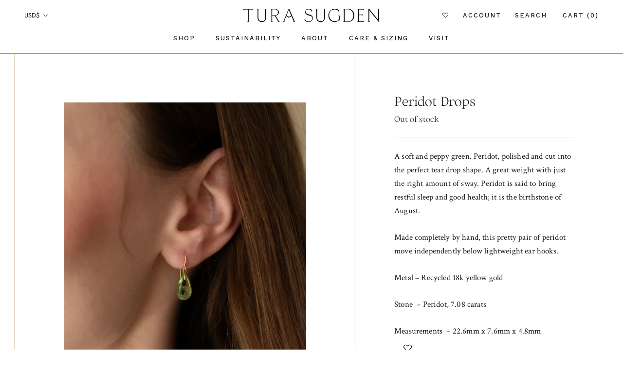

--- FILE ---
content_type: text/css
request_url: https://turasugden.com/cdn/shop/t/11/assets/theme-custom.css?v=86419230105298160531718388805
body_size: 8761
content:
/** Shopify CDN: Minification failed

Line 9:10 Expected ";"
Line 2011:138 Unexpected "{"

**/
@import url("https://use.typekit.net/njf8iga.css");
@import url('https://fonts.googleapis.com/css2?family=Crimson+Text:ital,wght@0,400;0,600;0,700;1,400;1,600;1,700&display=swap')
@font-face {
    font-family: 'Ortica';
  	src: url("ortica-light.woff") format("woff"),
  	url("ortica-light.woff2") format("woff2");
}

/*///////// COLORS /////////*/
:root {
    --peach: #edccb2;
    --gold: #a3782b;
    --cream: #fbf5f1;
    --green: #595717;
    --sage: #A6A37B;
}

/*///////// FONTS + TYPOGRAPHY /////////*/

h1, .Rte h1 {
    font-family:'Ortica', serif;
    font-size:36px;
    line-height: 52px;
    margin-bottom:30px;
}
      
.Heading {
	font-family:'Ortica', serif;
}

h2, .Rte h2 {
    font-family:'Ortica', serif;
    font-size:26px;
    line-height: 40px;
    margin-bottom:20px;
}

h3, .Rte h3 {
    font-family:'Crimson Text', serif;
    font-size:28px;
    line-height: 44px;
    font-style:italic;
}

h4, .Rte h4 {
    font-family: commuters-sans, sans-serif!important;
    font-weight: 600;
    font-style: normal;
    font-size:clamp(11px, 1vw, 13px);
    line-height: 14px;
    letter-spacing:2px;
    text-transform: uppercase;
    margin-bottom:20px;
}

h5, .Rte h5 {
    font-family:'Work Sans', serif;
    font-size:11px;
    line-height: 14px;
    letter-spacing:2px;
  	text-transform:uppercase;
  	font-weight:500;
}

h6, .Rte h6 {
    font-family:'Crimson Text', serif;
    font-style:italic;
    font-size:14px;
    line-height:22px;
}
      
.Rte blockquote {
    margin:50px auto;
    padding-top:50px;
    padding-bottom:50px;
    border-top:1px solid var(--gold);
    border-bottom:1px solid var(--gold);
    border-left:0px;
    text-align:center;
    padding-left:0px;
}

.Rte blockquote p {
    font-family:'Crimson Text', serif;
    font-size:28px;
    font-weight:200;
    line-height: 44px;
    font-style:italic;
    letter-spacing: .28px;
    text-align:center;
}

p, .Rte p {
   font-family:'Crimson Text', serif;
    font-size:17px;
    line-height: 28px;
    letter-spacing:0.17px;
}

/* a {
    color:black;
    border-bottom:1px solid var(--gold);
    padding-bottom:2px;
} */

a:hover {
    color:black;
    text-decoration:none;
}
           
.Button--primary {
    background-color:var(--peach);
    font-family: commuters-sans, sans-serif;
    font-weight: 600;
    font-style: normal;
    font-size:clamp(11px, 1vw, 13px);
    line-height: 14px;
    letter-spacing:2px;
    text-transform: uppercase;
    padding:18px 40px;
}

.bg-image {
  background-size:cover;
  background-position:center;
  background-repeat:no-repeat;
}

.Text--dark, .Text--dark .Heading {
  color:var(--gold);
}

.Text--light, .Text--light .Heading {
  color:#fff;
}

.Text--dark .Button {
  background-color:var(--gold);
  color:#fff;
}

.Text--dark .Button:hover {
  background-color:white!important;
  color:var(--gold)!important;
}

.Text--light .Button {
  background-color:var(--cream);
  color:var(--gold);
}

.ProductItem__Wrapper .ProductItem__Image {
  object-fit:cover;
}




/*///////// NOV 2022 HEADER LAYOUTS /////////*/

.custom-slideshow .slide-wrapper {
  height:800px;
}

/* LAYOUT 1 */
.custom-slideshow .layout1 .Slide__Image1 {
  width:85%;
  height:400px;
}

.custom-slideshow .layout1 .Slide__Image2 {
  width:180px;
  height:210px;
  position:absolute;
  right:0;
  top:340px;
}

.custom-slideshow .layout1 .Text--dark .SectionHeader__Heading {
  color:var(--gold);
}

.custom-slideshow .layout1 .Text--dark .Button {
  background-color:var(--gold);
  color:#fff;
}

.custom-slideshow .layout1 .SectionHeader__Heading {
  color:var(--gold);
  text-align:left;
  font-size: 36px;
  line-height: 48px;
}

.custom-slideshow .layout1 .ButtonGroup {
  justify-content: flex-start;
}

.custom-slideshow .layout1 .Slideshow__Content {
  position:relative;
  top:0;
  left:0;
  transform:none;
  height:400px;
  display:flex;
  align-items:center;
  width:calc(100% - 220px);
  padding-left:40px;
}
/* End Layout 1 */

/* Layout 2 */
.custom-slideshow .layout2 .Slide__Image1 {
  width:100%;
  height:300px;
}

.custom-slideshow .layout2 .Slide__Image2 {
  width:210px;
  height:210px;
  position:absolute;
  bottom:0px;
  left:50%;
  transform:translateX(-50%);
}

.custom-slideshow .layout2 .Slideshow__Content {
  margin-top:60px;
  position:relative;
  left:0;
  transform:none;
  top:0;
}
/* End Layout 2 */

/* Layout 3 */
.custom-slideshow .layout3 .Slide__Image1 {
  width:70%;
  height:400px;
  float:right;
}

.custom-slideshow .layout3 .Slide__Image2 {
  width:50vw;
  height:200px;
  position:absolute;
  top:270px;
  left:0;
}

.custom-slideshow .layout3 .Slideshow__Content {
  position:relative;
  top:0;
  left:0;
  transform:none;
  height:400px;
  display:flex;
  align-items:center;
  justify-content:center;
  width:100%;
  padding-top: 50px;
}

.custom-slideshow .layout3 .SectionHeader__Heading {
  font-size: 36px;
  line-height: 48px;
}
/* End Layout 3 */


.custom-slideshow .is-selected .SectionHeader, .custom-slideshow .is-selected .SectionHeader__ButtonWrapper {
  opacity:1!important;
  visibility:visible!important;
  transform: matrix(1, 0, 0, 1, 0, 0)!important;
}

@media screen and (min-width: 641px) {

  .custom-slideshow .slide-wrapper {
    height:700px;
  }

  .custom-slideshow .layout1 .Slide__Image1, .custom-slideshow .layout1 .Slideshow__Content {
    height:350px;
  }

  .custom-slideshow .layout1 .Slide__Image2 {
    top:300px;
  }

  .custom-slideshow .layout1 .Slideshow__Content {
    padding-left:80px;
  }

  .custom-slideshow .layout2 .Slide__Image1 {
    height:100%;
    width:50%;
  }

  .custom-slideshow .layout2 .Slide__Image2 {
    right:0;
    left:auto;
    top:50%;
    transform: translate(0,-50%);
    width:210px;
    height:250px;
  }

  .custom-slideshow .layout2 .Slide__Image2::after {
    content:'';
    background-image:url('/cdn/shop/t/11/assets/ts-seal.png?v=1669656026');
    background-size:cover;
    background-position:center;
    background-repeat:no-repeat;
    height:64px;
    width:60px;
    position:absolute;
    bottom:-32px;
    right:-30px;
  }

  .custom-slideshow .layout2 .Slideshow__Content {
    position:absolute;
    top:50%;
    left:50%;
    transform: translate(-50%,-50%);
    margin-top:0px;
    max-width:350px;
  }

  .custom-slideshow .layout3 .Slide__Image1 {
    width:60%;
  }

  .custom-slideshow .layout3 .Slide__Image2 {
    width: 250px;
    height: 250px;
    top: 75px;
    left: auto;
    right: 55%;
  }

  .custom-slideshow .layout3 .Slideshow__Content {
    height:300px;
    padding-top:0px;
  }
  
}

@media screen and (min-width: 1008px) {

  .custom-slideshow .layout1 .Slide__Image1 {
    height:100%;
  }

  .custom-slideshow .layout1 .Slide__Image2 {
    width:300px;
    height:340px;
    top:50%;
    right:7%;
    transform:translateY(-50%)
  }

  .custom-slideshow .layout1 .Slideshow__Content {
    position:absolute;
    height:100%;
    align-items: start;
    padding-top:100px;
    padding-bottom:100px;
    max-width:400px;
    padding-right:0px;
  }

  .custom-slideshow .layout1 .SectionHeader__Heading {
    color:#fff!important;
    font-size: 44px;
    line-height: 60px;
  }

  .custom-slideshow .layout1 .Button {
    background-color:transparent!important;
    color:#fff;
    border:1px solid #fff;
  }

  .custom-slideshow .layout1 .Button:hover {
    background-color:#fff!important;
    color:var(--gold);
  }

  .custom-slideshow .layout1 .SectionHeader {
    height:100%;
  }

  .custom-slideshow .layout1 .SectionHeader__ButtonWrapper {
    position:absolute;
    bottom: 30px;
    transform:none!important;
    margin-top:0px;
  }

  .custom-slideshow .layout2 .Slide__Image2 {
    right: 13vw;
    width: 22vw;
    height: 30vw;
    max-height: 400px;
  }

  .custom-slideshow .layout2 .Slideshow__Content {
    padding:0px;
  }

   .custom-slideshow .layout3 .Slide__Image1 {
    width:50%;
    height:100%;
  }

  .custom-slideshow .layout3 .Slide__Image2 {
    width: 25vw;
    height: 30vw;
    top: 50%;
    left:50%;
    transform:translate(-50%,-50%);
    right:auto;
    max-height: 350px;
    max-width: 300px;
  }

  .custom-slideshow .layout3 .Slideshow__Content {
    position:absolute;
    height:100%;
    align-items: center;
    padding-top:100px;
    padding-bottom:100px;
    max-width:35%;
    padding-left:7vw;
    text-align:left;
  }

  .custom-slideshow .layout3 .ButtonGroup {
    justify-content:start;
  }
  
}

@media screen and (min-width: 1300px) {

  .custom-slideshow, .custom-slideshow .slide-wrapper {
    height:800px!important;
    max-height:800px!important;
  }
  
}


    
      
      
/*///////// Announcement Bar /////////*/
      
.AnnouncementBar p {
	font-family: commuters-sans, sans-serif!important;
    font-weight: 600;
    font-style: normal;
    font-size:clamp(11px, 1vw, 13px);
    line-height: 14px;
    letter-spacing:2px;
    text-transform: uppercase;
}
      
      
      
      
/*///////// Wishlist /////////*/
      
.wishlisttitlecontainer {
	padding-top:60px;
}
      
.wishlisttitlecontainer h1 {
	font-family:'Ortica', serif;
    font-size:36px;
    line-height: 52px;
    margin-bottom:30px;
  	color:#000;
  	text-align:center;
}
      
.alert.alert-info.sw-login-notification {
	color:#000!important;
  	border-radius:0px;
}
      
.wishlistpage .btn {
	border-radius:0px!important;
  	font-family:'Work Sans', serif;
    font-size:11px!important;
    line-height: 14px;
    letter-spacing:2px;
  	text-transform:uppercase;
  	font-weight:500;
  	margin-left:10px;
}
      
.wishlisttitlecontainer .sharebutton, .wishlistpage .addbutton {
	color:#9C5726!important;
}
      
.wishlisttitlecontainer .clearall, .wishlistpage .removebutton {
	background-color:transparent!important;
  	border:1px solid var(--gold)!important;
    color:var(--gold)!important;
}
      
.wishlistpage .products {
	padding-left:40px;
  	padding-right:40px;
}
      
.wishlistpage .product h3 {
	font-style:normal!important;
  	font-size:16px!important;
  	height:auto;
  	line-height:24px;
}
      
.wishlistpage .product .variant_title {
	font-style:italic!important;
  	font-size:14px!important;
}
      
.wishlistpage .product .price {
	font-family:'Work Sans', serif;
    font-size:13px;
    line-height: 14px;
    letter-spacing:2px;
  	text-transform:uppercase;
  	font-weight:500;
}
           
.wishlistpage .product .image {
	border:2px solid var(--cream);
}
      
#shopify-section-sustain-featured-products .unbookmarked, #shopify-section-sustain-featured-products .bookmarked {
	color:var(--cream)!important;
}
      
.tooltipster-content {
	font-style:italic!important;
}
  
      
@media screen and (min-width: 1008px) {

  .wishlisttitlecontainer h1 {
  	text-align:left;
  }
}
      
      
      

    
      
/*///////// Affirm Payments /////////*/     
      
.affirm-as-low-as {
	font-style:italic;
  	font-size:14px;
  	margin-top:10px;
}
      
.affirm-as-low-as a {
	border-bottom:1px solid var(--peach);
}
      

      
/*///////// Ready to Ship /////////*/
      
.CollectionInner__Products .ProductList, #shopify-section-featured-collections .ProductList, .ProductRecommendations .ProductList {
padding-top:10px;
}

      
.ready {
	height: 50px;
    width: 50px;
    position: absolute;
    top: 10px;
    z-index: 4;
    right: -5px;
    transform: rotate(25deg);
    background-image: url(ready-to-ship.png);
    background-position: center;
    background-repeat: no-repeat;
    background-size: cover;
}
      
@media screen and (min-width: 1008px) {
  
  .ready {
  	height:70px;
    width:70px;
    right:-10px;
    -webkit-transition:0.5s ease-in-out;
  }
  
  .ready:hover {
  	transform: rotate(0deg);
    -webkit-transition:0.5s ease-in-out;
  }
  
  #shopify-section-featured-collections .ProductList, .ProductRecommendations .ProductList {
  	padding-top:0px;
  }
  
  #shopify-section-featured-collections .ProductList .flickity-viewport, .ProductRecommendations .ProductList .flickity-viewport {
  	/*padding-top:10px;
   	height:351px!important;*/
  }
  
  .ShopTheLook__ProductItem .ready {
  	top:0px;
    right:0px;
  }
  
}
      
@media screen and (min-width: 1140px) {
  
	.ProductList .flickity-viewport .ready {
    	height:60px;
      	width:60px;
    }
  
}

      
      
      
      
      
/*///////// Klaviyo Form /////////*/
      
.klaviyo-form .ql-editor p:first-child {
	font-family: commuters-sans, sans-serif!important;
}
      
.klaviyo-form .ql-editor p:first-child span {
 	font-weight: 600;
    font-style: normal;
    font-size:11px!important;
    line-height: 14px;
    letter-spacing:2px!important;
    text-transform: uppercase;
}
      
.klaviyo-form .kwOHij, .klaviyo-form .SIMMW {
	font-family: commuters-sans, sans-serif!important;
  	font-weight: 600;
    font-style: normal;
    font-size:12px!important;
    line-height: 14px;
    letter-spacing:2px!important;
    text-transform: uppercase;
 	padding:20px!important;
}
      
.klaviyo-form .DismissButton__closeButtonImage-spg526-0 img {
	opacity:0;
}
      
.klaviyo-form .DismissButton__closeButtonImage-spg526-0::before {
	content:'';
	background-image: url('close-newsletter.png');
	background-position: center;
    background-repeat: no-repeat;
    background-size: cover;
  	width: 18px;
    height: 18px;
    position: absolute;
    right: 0;
  	
}
  
      
      
      
      
      
      
      
/*///////// Mobile Menu /////////*/
      
.SidebarMenu .Drawer__Footer::before {
	content:'';
	background-image: url('mobile-header-bottom-cream-bg.png');
	background-position: center;
    background-repeat: no-repeat;
    background-size: cover;
  	width: calc(100vw - 65px);
  	height:90px;
  	position:absolute;
  	bottom: 41px;
    z-index: 4;
    transform: rotate(180deg);
}
      
.SidebarMenu .Drawer__Footer .Icon-Wrapper--clickable {
	color: var(--gold);
}
      
.SidebarMenu__Nav--primary .Heading {
	color:var(--gold);
    font-size:26px;
    line-height:40px;  
}
      
.supports-hover .SidebarMenu .Link:hover {
	color:var(--gold);
    opacity:.6;
}
      
.SidebarMenu .Collapsible {
	border-color:var(--gold);
}
      
.SidebarMenu .Collapsible__Inner .Collapsible__Button {
	padding: 8px 0;
    font-family: 'Crimson Text', serif;
    font-style: italic;
    font-size: 20px;
    letter-spacing: .2px;
}
      
.SidebarMenu__Nav--secondary .Link {
  	font-family: commuters-sans, sans-serif!important;
    font-weight: 600;
    font-style: normal;
    font-size:clamp(11px, 1vw, 12px);
    line-height: 14px;
    letter-spacing:2px;
    text-transform: uppercase;
  	margin-top:40px;
}
      
.SidebarMenu .Icon--close, .Drawer__Header .Icon--close {
	color:var(--gold);
}
      
.SidebarMenu .Collapsible__Inner .Linklist__Item .Link {
	font-family: commuters-sans, sans-serif!important;
    font-weight: 600;
    font-style: normal;
    font-size:11px;
    line-height: 14px;
    letter-spacing:2px;
    text-transform: uppercase;
  	color:var(--gold);
    margin-bottom: 30px;
}
      
      
@media screen and (min-width: 641px) {
  
.SidebarMenu .Drawer__Footer::before {
	content:'';
	background-image: url('mobile-header-bottom-cream-bg.png');
	background-position: center;
    background-repeat: no-repeat;
    background-size: cover;
  	width: 100%;
  	height:90px;
  	position:absolute;
  	bottom: 41px;
    z-index: 4;
    transform: rotate(180deg);
}
  
}
      
@media screen and (min-width: 1140px) {
  
.Header__MainNav .HorizontalList__Item .Heading, .Header__SecondaryNav .HorizontalList__Item .Heading {
	font-family:'Work Sans', serif;
    font-size:clamp(11px, 1vw, 13px);
    line-height: 12px;
    letter-spacing:2px;
  	text-transform:uppercase;
  	font-weight:500;
}
  
.HorizontalList__Item .MegaMenu, .HorizontalList__Item .DropdownMenu {
	background-color:var(--cream);
    border:none;
}
  
.MegaMenu__Title {
	font-family: commuters-sans, sans-serif!important;
    font-weight: 600!important;
    font-style: normal;
    font-size:clamp(11px, 1vw, 13px);
    line-height: 14px;
    letter-spacing:2px;
    text-transform: uppercase;
  	color:var(--gold)!important;
}
  
.MegaMenu .Link--secondary, .DropdownMenu .Link--secondary {
	font-style:italic!important;
}
  
.Header__LinkSpacer::after {
	border-bottom:2px solid var(--gold);
}
  
.DropdownMenu::before {
	background: var(--gold);
}
  
}
      
      
      
      
      
/*///////// Mobile Search Bar /////////*/
      
.Search__Input {
	font-family:'Crimson Text', serif;
    font-style:italic;
    font-size:18px;
    line-height:22px;
}
      
.Search__Results .Segment__Title, .Search__Results .Segment__Title .Text--subdued, .Search__Results .Segment__Title .Link--secondary {
	font-family: commuters-sans, sans-serif!important;
    font-weight: 600;
    font-style: normal;
    font-size:clamp(11px, 1vw, 13px);
    line-height: 14px;
    letter-spacing:2px;
    text-transform: uppercase;
}
      
.Search__Results .ProductItem__Price {
	font-family:'Work Sans', serif;
    font-size:13px;
    line-height: 14px;
    letter-spacing:2px;
  	text-transform:uppercase;
  	font-weight:500;
}
      
      
      
/*///////// Mobile Cart /////////*/
      
.Header__CartDot {
	background-color:var(--gold);
}
      
#sidebar-cart .Drawer__Header , #sidebar-cart .Cart {
	background-color:var(--cream);
    color:var(--gold);
}
      
#sidebar-cart .Drawer__Title {
	color:var(--gold);
    font-family: commuters-sans, sans-serif!important;
    font-weight: 600;
    font-style: normal;
    font-size:12px;
    line-height: 14px;
    letter-spacing:2px;
    text-transform: uppercase;
}
      
#sidebar-cart .CartItem__Title {
	font-family: 'Crimson Text', serif;
  	font-size:18px;
  	line-height:26px;
}
      
#sidebar-cart .CartItem__Variant {
	font-size:14px;
  	line-height:20px;
  	font-style:italic;
}
      
#sidebar-cart .CartItem__Price {
	font-family:'Work Sans', serif;
    font-size:13px;
    line-height: 14px;
    letter-spacing:2px;
  	text-transform:uppercase;
  	font-weight:500;
}
      
#sidebar-cart .CartItem__QuantitySelector input {
	font-family:'Work Sans', serif;	
}
      
#sidebar-cart .CartItem__Remove {
	font-family:'Work Sans', serif;
 	font-size:11px;
    line-height: 14px;
    letter-spacing:2px;
  	text-transform:uppercase;
	font-weight:500;
}
      
.Drawer__Header {
	box-shadow:0 -1px rgba(163,120,43, 0.3) inset;
}
      
.Drawer__Footer {
	box-shadow:0 1px rgba(163,120,43, 0.3) inset;
}
      
#sidebar-cart .Cart__NoteButton {
	font-family:'Work Sans', serif;
 	font-size:11px;
    line-height: 14px;
    letter-spacing:2px;
  	text-transform:uppercase;
	font-weight:500;
  	color:#000;
}

#sidebar-cart .Cart__Taxes {
	font-style:italic;
}
      
 

      
   
      
      
/*///////// FOOTER /////////*/
      
#section-footer {
	padding-top:60px;
}
      
#section-footer .Container {
	position:relative;
}
      
#section-footer .Container::after {
	content:'';
  	background-image:url('ts-footer-final.png');
  	background-position: center;
    background-repeat: no-repeat;
    background-size: cover;
  	width:175px;
  	height:240px;
  	position:absolute;
  	top:0;
  	left:50%;
  	transform:translateX(-50%);
}
      
.Footer__Inner {
	padding-top:350px;
}
      
.Footer__Title {
	font-family: commuters-sans, sans-serif!important;
    font-weight: 600;
    font-style: normal;
    font-size:12px;
    line-height: 14px;
    letter-spacing:2px;
    text-transform: uppercase;
  	margin-bottom:30px;
}
      
.Footer__Block .Linklist__Item {
	font-family:'Work Sans', serif;
 	font-size:11px;
    line-height: 14px;
    letter-spacing:2px;
  	text-transform:uppercase;
	font-weight:500;
}
      
.Footer__Block {
	float:left;
  	width:100%;
}
      
.Footer__Block--links {
	width:50%;
}
      
.Footer__Block--links:nth-child(2) {
	margin-top:0px;
}
      
.Footer__Block--code {
	margin-top:60px;
  	border-top:1px solid rgba(163,120,43, 0.3); 
  	padding-top:60px;
  	margin-bottom:60px;
}
      
.Footer__Block--code .Footer__Title {
	margin-bottom:20px
}
      
.Footer__Block--code .Footer__Content {
	font-style:italic;
}
      
.Footer__Block--code input[type="email"] {
	border-bottom:1px solid #000!important;
  	border-top:0px!important;
  	border-left:0px!important;
  	border-right:0px!important;
  	border-radius:0px!important;
  	font-family:'Work Sans', sans-serif!important;
  	font-style:italic!important;
  	font-size:14px!important;
} 
      
.Footer__Block--text {
	width:100%;
  	text-align:center;
}
      
.Footer__Block--text p {
	font-family:'Work Sans', serif;
 	font-size:11px;
    line-height: 18px;
    letter-spacing:2px;
  	text-transform:uppercase;
	font-weight:500;
}
     
.Footer__Aside {
	display:inline-block;
  	width:100%;
}
      
.Footer__Copyright {
	display:none;
}
      
      
@media screen and (min-width: 641px) {

.Footer__Block--code, .Footer__Block--text {
	flex:1 1 100%;
}
  
}
  
      
@media screen and (min-width: 1008px) {
  
#section-footer {
	padding-top:100px;
}
      
#section-footer .Container::after {
	left:60px;
  	transform:none;
}
  
.Footer__Inner {
	padding-top:0px;
}
  
.Footer__Block--links {
	flex:1 1 20%;
  	width:25%;
}
  
.Footer__Block--links:nth-child(1) {
	margin-left:300px;
}
  
.Footer__Block--code {
 	padding:60px 80px;
  	margin-bottom:0px;
}
  
.Footer__Block--text {
	text-align:left;
  	padding-left:80px;
}
  
  
}
      
@media screen and (min-width: 1140px) {

.Footer__Block--links:nth-child(1) {
	margin-left:220px;
}
  
.Footer__Block--links {
	flex:1 1 15%;
  	width:15%;
}
  
.Footer__Block--code {
	flex:1 1 30%;
  	border-top:0px;
  	margin-top:0px;
  	padding:0px 40px;
  	margin-bottom:30px;
}
  
.Footer__Block--code .jfeyhW, .Footer__Block--code .cJXOSb {
	padding-top:0px!important;
}
  
.Footer__Block--code .ql-editor p:first-child span {
	font-size:12px!important;
}  

  
.Footer__Block--text {
	padding-left:40px;
}
  
.Footer__Block--text {
	padding-left: 73%;
}
  
.Footer__Inner + .Footer__Aside {
	margin-top:0px;
}
  

}
      
      
      
      
/*///////// HOME HEADER SLIDESHOW /////////*/

.Slideshow--fullscreen {
	height:600px!important;
}
      
.Slideshow__Content h2 {
	font-size: 26px;
    line-height: 40px;
}
      
.Slideshow__Content .Button {
	font-family: commuters-sans, sans-serif;
    font-weight: 600;
    font-style: normal;
    font-size:clamp(11px, 1vw, 13px);
    line-height: 14px;
    letter-spacing:2px;
    text-transform: uppercase;
    border:0px;
    padding:18px 40px;
}
      
.Slideshow__Content .Button:hover {
	background-color:var(--gold);
    color:var(--cream);
}
      
      
      
/*// Slide 0 //*/
      
#Slideslide-0 {
background-color:var(--peach);
}
      
#Slideslide-0::after {
  	content:'';
	background-image: url('mobile-header-bottom.png');
	background-position: center;
    background-repeat: no-repeat;
    background-size: cover;
  	width:100vw;
  	height: 20vw;
  	position:absolute;
  	bottom: -3vw;
    z-index: 4;
    transform: rotate(180deg);
}
      
#Slideslide-0 .Slideshow__ImageContainer:first-child {
	height: 270px;
    width: 55vw;
}
      
#Slideslide-0 .hidden-phone {
	display: block!important;
    width: 150px;
    height: 200px;
    position: absolute;
    left: 45vw;
    top: 35px;
}
      
#Slideslide-0 .hidden-phone::after {
	content:'';
	background-image: url('ts-monogram-gold.png');
	background-position: center;
    background-repeat: no-repeat;
    background-size: cover;
  	width: 45px;
    height: 64px;
    position: absolute;
    bottom: -35px;
    z-index: 4;
    right: -35px;
}
      
#Slideslide-0 .Slideshow__Content {
	text-align:center;
  	top:400px;
  	color:var(--gold);
}
      
#Slideslide-0 .Slideshow__Content h2, #Slideslide-0 .Slideshow__Content h3 {
	color:var(--gold);  
}
      
#Slideslide-0 .Slideshow__Content h3 {
	font-family: commuters-sans, sans-serif;
    font-weight: 600;
    font-style: normal;
    font-size:clamp(11px, 1vw, 13px);
    line-height: 14px;
    letter-spacing:2px;
    text-transform: uppercase;
}
      
#Slideslide-0 .Slideshow__Content .ButtonGroup {
	justify-content:center;
}
      
#Slideslide-0 .Slideshow__Content .Button {
	color:#fff;
}
      
#Slideslide-0 .Slideshow__Content .Button::before {
	background-color:var(--gold);
}
      
#Slideslide-0 .Slideshow__Content .Button:hover {
	background-color:var(--cream);
    color:var(--gold);
}
      
      
/*// Slide 1 //*/
      
#Slideslide-1 {
	background-color:var(--green);
}
      
#Slideslide-1 .Slideshow__ImageContainer:first-child {
	height: 200px;
    width: 60vw;
    margin-left: auto;
    margin-right: auto;
}
      
#Slideslide-1 .Slideshow__Content {
	top:400px;
}
      
#Slideslide-1 .Slideshow__Content::before {
	content:'';
	background-image: url('ts-star-cream.png');
	background-position: center;
    background-repeat: no-repeat;
    background-size: cover;
  	width: 25px;
    height: 25px;
    position: absolute;
  	top: -60px;
    left: 50%;
    transform: translateX(-50%);
    z-index: 4;
}


@media screen and (min-width: 641px) {
  
.Slideshow {
	max-height:700px;
  	height:700px;
}

#Slideslide-0::after {
  	background-image: url('mobile-header-bottom.png');
  	height: 20vw;
  	position:absolute;
  	bottom: -7vw;
    z-index: 4;
    transform: rotate(180deg);
}
  
#Slideslide-0 .Slideshow__ImageContainer:first-child {
	height: 360px;
  	width:65vw;
}
      
#Slideslide-0 .hidden-phone {
    width: 180px;
    height: 250px;
    left: 55vw;
    top: 55px;
}
  
#Slideslide-0 .hidden-tablet-and-up, #Slideslide-1 .hidden-tablet-and-up {
	display:block!important;
}
  
#Slideslide-0 .Slideshow__Content {
	top:500px;
}
  
#Slideslide-1 .hidden-phone {
	display:none;
}

}
      
@media screen and (min-width: 1008px) {
	
#Slideslide-0::after {
  	background-image:url(rays-gold-md.png);
  	width:700px;
  	height:100px;
  	bottom: auto;
  	top:300px;
  	right:-320px;
  	left:auto;
    transform: rotate(90deg);
}
  
#Slideslide-0 .Slideshow__ImageContainer:first-child {
	height: 520px;
    width: 35vw;
    margin-top: 90px;
}
  
#Slideslide-0 .hidden-phone {
    width: 27vw;
    height: 350px;
    left: 28vw;
    top: 0px;
}
  
#Slideslide-0 .hidden-phone::after {
  	width: 70px;
    height: 99px;
    bottom: -85px;
    right: 7vw;
}
  
#Slideslide-0 .Slideshow__Content {
	text-align: left;
    top: 50%;
    transform: translateY(-50%);
    max-width: 350px;
    right: 80px;
    left: auto;
}
  
#Slideslide-0 .Slideshow__Content .ButtonGroup {
	justify-content:left;
}
  
.Carousel--insideDots .flickity-page-dots {
	left:24px;
  	right:auto;
}
  
#Slideslide-1 .Slideshow__ImageContainer:first-child {
	height: 525px;
    width: 29vw;
    position:absolute;
  	right:0;
  	top:50%;
  	transform:translateY(-50%);
}
  
#Slideslide-1 .hidden-phone {
	display:block;
  	height: 525px;
    width: 29vw;
    position:absolute;
  	left:0;
  	top:50%;
  	transform:translateY(-50%);
}
  
#Slideslide-1 .Slideshow__Content {
	top: 50%;
    max-width: 300px;
    padding: 0;
}
 
.Slideshow__Content .SectionHeader {
	max-width:350px;
}
  
}
      
@media screen and (min-width: 1140px) {
  
.Slideshow {
	height:700px;
}

#Slideslide-0 .Slideshow__Content {
	right:10%;
}
  
.Slideshow__Content h2 {
	font-size:32px;
  	line-height:48px;
}
  
#Slideslide-0 .Slideshow__Content {
	max-width:400px;
}
  
#Slideslide-0 .hidden-phone::after {
	bottom:-85px;
}
  
.Slideshow__Content .SectionHeader {
	max-width:450px;
}

}
      
      
      
/*///////// SHOP OUR FAVORITES /////////*/
      
#shopify-section-featured-collections {
	padding:60px 0px;
}
      
#shopify-section-featured-collections .SectionHeader__SubHeading {
	font-family:'Work Sans', serif;
    font-size:11px;
    line-height: 14px;
    letter-spacing:2px;
  	text-transform:uppercase;
  	font-weight:500;
}
      
#shopify-section-featured-collections .TabList__Item {
	font-family: commuters-sans, sans-serif!important;
    font-weight: 600;
    font-style: normal;
    font-size:14px;
    line-height: 17px;
    letter-spacing:2px;
    text-transform: uppercase;
}
      
#shopify-section-featured-collections .TabList__Item::after {
	bottom: -1px;
  	background:var(--gold);
}
      
#shopify-section-featured-collections .ProductItem__ImageWrapper {
	border:2px solid var(--cream);
}
      
#shopify-section-featured-collections .ProductItem__Title {
	font-family: 'Crimson Text', serif;
  	font-size:18px;
  	line-height:26px;
  	text-align:center;
}
      
#shopify-section-featured-collections .ProductItem__PriceList {
	font-family:'Work Sans', serif;
    font-size:13px;
    line-height: 14px;
    letter-spacing:2px;
  	text-transform:uppercase;
  	font-weight:500;
  	text-align:center;
  	margin-top:20px;
}
      
.RoundButton, .flickity-prev-next-button {
	background:transparent;
  	border:1px solid var(--peach);
    box-shadow:none;
    color:var(--peach);
}
      
      
      
      
      
      
/*///////// SUSTAINABLE FEATURES /////////*/
      
#shopify-section-timeline .Timeline {
	background-color:var(--green);
  	box-shadow:none;
}
      
.Timeline__ListItem {
	text-shadow:none;
  	height:850px;
}
      
.Timeline__Item {
	background-color:var(--green);
    width: 85%;
  	border-left:1px solid var(--cream);
    border-right:1px solid var(--cream);
    left: 50%;
    transform: translateX(-50%);
    display:block;
}
      
.Timeline__ImageWrapper {
    padding:40px;
    background:none!important;
  	position:relative;
  	display:block;
  	height:auto;
}
      
.Timeline__Image {
  	margin-top: 10px;
    height: 200px;
  	transform:none!important;
}
      
.Timeline__Inner {
  	bottom:0;
  	border-top:1px solid var(--cream);
    padding-top: 40px;
    position:relative;
  	display:block;
  	height:auto;
}
 
/*      
.Timeline__Inner::before {
	content:'';
	background-image: url('cream-diamond.png');
	background-position: center;
    background-repeat: no-repeat;
    background-size: cover;
  	width: 13px;
    height: 19px;
    position: absolute;
 	left: 0;
    z-index: 4;
}
*/
      
.Timeline__Header::before {
	content:'';
	background-image: url('ts-seal.png');
	background-position: center;
    background-repeat: no-repeat;
    background-size: cover;
  	width: 40px;
    height: 42px;
    position: absolute;
 	left: 48%;
    transform: translateX(-45%);
    z-index: 4;
}
      
.Timeline__Header {
	margin-top:10px;
}
      
.Timeline__Header .SectionHeader__Heading {
	padding-top:80px;
  	margin-bottom:10px;
}
      
.Timeline__Nav {
	background:var(--green);
    border-top:1px solid var(--cream);
    color:var(--cream);
}
      
.Timeline__Nav .is-selected {
	color:var(--cream);
}
      
.Timeline__NavLabel {
	font-family: commuters-sans, sans-serif!important;
    font-weight: 600;
    font-style: normal;
    font-size:clamp(11px, 1vw, 13px);
    line-height: 14px;
    letter-spacing:2px;
    text-transform: uppercase;
}
      
.Timeline__NavItem::after {
	background:var(--gold);
    bottom:auto;
    margin-top: 4px;
    height:1.5px;
}
      
.supports-hover .Link--primary:hover {
	color: currentColor;
    opacity: .6;
}
      


@media screen and (min-width: 641px) {
  
#shopify-section-timeline {
	border-top:0px;
  	border-bottom:0px;
}
  
#section-timeline {
	padding-top:0px;
  	padding-bottom:0px;
}
  
#shopify-section-timeline .Container {
	padding:0px;
}
  
.Timeline__Item {
	display:block;
}
  
.Timeline__ImageWrapper, .Timeline__Inner {
	width:100%;
}
  
.Timeline__Image {
	height:38vw;
}
  
.Timeline__Inner {
  	padding-bottom:80px;
}
  
.Timeline__Header .Heading, .Timeline__Header .SectionHeader__Description {
	color: var(--cream);
    text-align:center;
}
  
.Timeline__Nav {
	margin-top:0px;
}
  
.Timeline__NavItem {
	padding:40px 20px;
}
  
}
      
@media screen and (min-width: 1008px) {
  
.Timeline {
	position:relative;
}
  
.Timeline__ListItem {
	height:745px;
  	max-width:none;
}
  
.Timeline__Item {
	transition:opacity 0s ease-in-out;
  	left:0;
  	transform:none;
  	border-right:0px;
  	width:92%;
}

.Timeline__ImageWrapper {
  	left:0;
  	float:left;
  	top:41%;
	transform:translateY(-50%);
    padding:0px;
  	width:43vw;
  	height:615px;
  	border-top:1px solid var(--cream);
    border-bottom:1px solid var(--cream);
    margin-top:65px;
    margin-bottom:65px;
    border-right:0px;
    border-left:0px;
}
  
.Timeline__Image {
	height: 80%;
    width: 85%;
    top: 50%;
    transform: translateY(-50%)!important;
    position: absolute;
    margin-top: 0px;
}
  
.Timeline__Inner {
  	border-left:1px solid var(--cream);
	width:48vw;
  	top:50%;
  	transform:translateY(-50%);
  	border-top:0px;
  	left:43vw;
    height:100%;
    position:absolute;
    padding:80px;
}
  
  
.Timeline__Header {
	margin-top:100px;
}
  
.Timeline__Nav {
	position:absolute;
  	transform:rotate(-90deg);
  	width:745px;
  	top:324px;
  	right:-330px;
}
  
      
/*
.Timeline__ListItem::before {
	content:'';
	background-image: url('cream-diamond.png');
	background-position: center;
    background-repeat: no-repeat;
    background-size: cover;
  	width: 22px;
    height: 30px;
    position: absolute;
 	left: 42vw;
  	top:48px;
    z-index: 4;
}
        
.Timeline__Item::after {
	content:'';
	background-image: url('cream-diamond.png');
	background-position: center;
    background-repeat: no-repeat;
    background-size: cover;
  	width: 22px;
    height: 30px;
    position: absolute;
 	left: 42vw;
  	bottom:52px;
    z-index: 4;
}
*/


}
      
@media screen and (min-width: 1140px) {
  
.Timeline__Inner {
	width:50vw;
}

}
      
      
      
/*///////// SHOP THE LOOK /////////*/
      
.ShopTheLook .ProductItem__Info {
	text-align:center;
}
      
#shopify-section-shop-the-look .SectionHeader__Heading {
	font-family: commuters-sans, sans-serif!important;
    font-weight: 600;
    font-style: normal;
    font-size:12px;
    line-height: 17px;
    letter-spacing:2px;
    text-transform: uppercase;
}
      
.ShopTheLook .ProductItem__Price {
	font-family:'Work Sans', serif;
    font-size:13px;
    line-height: 14px;
    letter-spacing:2px;
  	text-transform:uppercase;
  	font-weight:500;
}
      
@media screen and (min-width: 1008px) {
  
#shopify-section-shop-the-look .ProductItem__Title {
	font-family:'Crimson Text', serif;
    font-size:17px;
    line-height: 28px;
    letter-spacing:0.17px;
}
  
#shopify-section-shop-the-look .flickity-page-dots .dot.is-selected {
	background:#ddd;
  	border-color:#ddd;
}
  
}
      
      
      
 
/*///////// COLLECTION LIST /////////*/
      
.CollectionList {
	background-color:var(--cream);
}
      
.CollectionList .flickity-viewport, .CollectionList .CollectionItem, .CollectionList .CollectionItem__Wrapper {
	height:650px;
}     
      
.CollectionList .CollectionItem__Wrapper {
	background-image:none!important;
}
      
.CollectionList .CollectionItem__ImageWrapper {
	width:85%;
  	margin:0 auto;
  	position:relative;
  	border-left:1px solid var(--gold);
    border-right:1px solid var(--gold);
}
      
.CollectionList .CollectionItem__Image {
	width:80%;
  	position:absolute;
  	left:50%;
  	transform:translateX(-50%);
  	top:40px;
  	height:370px;
}
      
.CollectionList .CollectionItem__Content {
	width:78%;
  	position:absolute;
  	left:50%;
  	transform:translateX(-50%);
  	top:450px;
}
      
.CollectionItem__Content .SectionHeader {
	text-align:center;
}
      
.CollectionItem__Link {
    font-family: commuters-sans, sans-serif;
    font-weight: 600;
    font-style: normal;
    font-size:clamp(11px, 1vw, 13px);
    line-height: 14px;
    letter-spacing:2px;
    text-transform: uppercase;
}
      
.CollectionList .flickity-page-dots {
	left:50%;
  	transform:translateX(-50%);
  	bottom:40px;
}
  
      
@media screen and (min-width: 641px) {
 
.CollectionList--spaced {
	margin:0px;
}
  
.CollectionList .CollectionItem {
	height:auto;
    padding:0px;
  	border-top:1px solid var(--gold);
    
}
  
.CollectionList .CollectionItem:nth-child(1), .CollectionList .CollectionItem:nth-child(2) {
	margin-top:40px;
}
  
.CollectionList .CollectionItem:nth-child(odd) {
	border-right:1px solid var(--gold);
}
  
.CollectionItem__ImageWrapper {
	width:100%!important;
}
 
.CollectionItem__ImageWrapper:nth-child(odd) {
  	border-right:0px;
  	border-left:0px;
}
  
.CollectionItem__Wrapper {
    height: 600px!important;
}
  
.CollectionList .CollectionItem:nth-child(1)::after {
	content:'';
	background-image: url('gold-diamond.png');
	background-position: center;
    background-repeat: no-repeat;
    background-size: cover;
  	width: 20px;
    height: 29px;
    position: absolute;
 	left: 50%;
  	top:626px;
    transform: translateX(-50%);
    z-index: 4;
}

  
}
      
@media screen and (min-width: 1008px) {
  
.CollectionList .CollectionItem:nth-child(1)::after {
	top:586px;
}

#section-16075096872a288c02 {
	padding-left:40px;
  	padding-right:40px;
  	background-color:var(--cream);
}
  
.CollectionList {
	border-left:1px solid var(--gold);
    border-right:1px solid var(--gold);
}
  
.CollectionList .CollectionItem:last-child {
	border-right:0px;
  	border-bottom:1px solid var(--gold);
    margin-bottom:40px;
}
  
}
      
@media screen and (min-width: 1140px) {
  
.CollectionItem__Wrapper {
	height:530px!important;
}

.CollectionList .CollectionItem:nth-child(1), .CollectionList .CollectionItem:nth-child(2) {
	margin-top:40px;
  	width:50%;
  	min-width:50%;
}
  
.CollectionList .CollectionItem:nth-child(1)::after {
	top: 517px;
}
  
.CollectionList .CollectionItem:nth-child(odd) {
	border-right:0px;
}
  
.CollectionList .CollectionItem:nth-child(1) {
	border-right:1px solid var(--gold);
}
  
.CollectionList .CollectionItem:nth-child(1) .CollectionItem__Image, .CollectionList .CollectionItem:nth-child(2) .CollectionItem__Image {
	width:87%
}
  
.CollectionList .CollectionItem:nth-child(4) {
	border-left:1px solid var(--gold);
    border-right:1px solid var(--gold);
}
  
.CollectionList .CollectionItem:nth-child(3), .CollectionList .CollectionItem:nth-child(4), .CollectionList .CollectionItem:nth-child(5), {
	border-bottom:1px solid var(--gold);
    margin-bottom:40px;
}
  
.CollectionList .CollectionItem:nth-child(3) .CollectionItem__Content, .CollectionList .CollectionItem:nth-child(4) .CollectionItem__Content, .CollectionList .CollectionItem:nth-child(5) .CollectionItem__Content {
	width: 80%;
}
  
.CollectionList .CollectionItem__Content {
	width:87%;
  	padding:0px;
}
  
.CollectionList .CollectionItem__Content .SectionHeader__Heading {
	text-align:left;
  	width:60%;
  	float:left;
  	margin-bottom:0px;
}
  
.CollectionList .CollectionItem__Content .SectionHeader__ButtonWrapper {
	width:40%;
  	float:right;
  	margin-top:0px;
  	background-color:transparent;
  	text-align: right;
}
  
.CollectionList .CollectionItem__Content .SectionHeader__ButtonWrapper a {
  	padding:0px;
  	color:var(--gold)!important;
    border:0px;
}
  
.CollectionList .CollectionItem__Content .SectionHeader__ButtonWrapper a::after {
	content:"→";
  	margin-left:5px;
}
  
.CollectionItem__Link::before {
	background-color:transparent!important;
}

}
      
      
      
      
/*///////// ALL COLLECTIONS PAGE /////////*/
      
.template-list-collections #shopify-section-list-collections-template, .template-list-collections .PageHeader {
	background-color:var(--cream);
}
      
.template-list-collections .PageHeader {
	margin-top:0px;
  	margin-bottom:0px;
  	padding:35px 0;
  	border-bottom:1px solid var(--gold);
}
      
.template-list-collections .SectionHeader__Heading {
  	color:var(--gold);
}
      
.template-list-collections .CollectionList {
  	margin-bottom:0px;
  	margin-left:0px;
  	margin-right:0px;
  	padding-bottom:11px;
  	border-bottom:1px solid var(--gold);
}
      
.template-list-collections .CollectionItem {
	padding-left:30px;
  	padding-right:30px;
}
      
.template-list-collections .CollectionItem__ImageWrapper {
	width:100%;
}
      
.template-list-collections .CollectionList .CollectionItem__Image {
	top:30px;
}
      
.template-list-collections .CollectionList .Image--contrast::after {
	display:none;
}
      
.template-list-collections .CollectionItem .Heading {
	color:var(--gold)!important;
}
      
.template-list-collections .CollectionItem__Link {
	color:#fff!important;
    border:0px;
}
      
.template-list-collections .CollectionItem__Link::before {
	background-color:var(--gold)!important;
}
      
.template-list-collections .CollectionItem__Wrapper {
	border-bottom:1px solid var(--gold);
}
      
      
@media screen and (min-width: 641px) {
  
.template-list-collections .PageHeader {
  	border-bottom:0px;
} 
  
.template-list-collections .CollectionItem__Wrapper {
	border-bottom:0px;
}
  
.template-list-collections .CollectionList .CollectionItem__Image {
	height:50%;
}
  
.template-list-collections .CollectionList .CollectionItem__Content {
	top:65%;
}
  
.template-list-collections .CollectionList .CollectionItem:nth-child(1)::after {
	display:none;
}
  
}
      
@media screen and (min-width: 1008px) {
  
.template-list-collections .PageHeader {
  	border-bottom:1px solid var(--gold);
}

.template-list-collections .CollectionList {
	width: 90%;
    margin: 0 auto;
}
  
.CollectionList .CollectionItem:nth-child(1), .CollectionList .CollectionItem:nth-child(2) {
	margin-top:0px;
  	border-top:0px;
}
  
.CollectionList .CollectionItem:last-child {
	margin-bottom:0px;
  	border-bottom:0px;
}
  
.template-list-collections .CollectionList .CollectionItem__Image {
	width:90%;
  	top:40px;
}

}
  
@media screen and (min-width: 1140px) {
  
.template-list-collections .CollectionItem__Link::before {
	background-color:transparent!important;
}
  
.template-list-collections .CollectionList .CollectionItem {
	width: 50%;
    min-width: 50%;
  	margin-bottom:0px;
  	border-bottom:0px;
}
  
.template-list-collections .CollectionList .CollectionItem:nth-child(odd) {
	border-right:1px solid var(--gold);
}
  
.template-list-collections .CollectionList .CollectionItem:nth-child(4) {
	border-left:0px;
  	border-right:0px;
}
  
.template-list-collections .CollectionList .CollectionItem__Image{
	height:60%;
}
  
.template-list-collections .CollectionList .CollectionItem__Content {
	top:75%;
}
  
}
      
      
      
/*///////// HOME ABOUT /////////*/
      
#shopify-section-16075138742811e049 .FeatureText__ContentWrapper {
	padding-top: 80px;
    padding-bottom: 80px;
  	
}
      
.FeatureText--withImage .SectionHeader__SubHeading {
	font-family: commuters-sans, sans-serif;
    font-weight: 600;
    font-style: normal;
    font-size:clamp(11px, 1vw, 13px);
    line-height: 14px;
    letter-spacing:2px;
    text-transform: uppercase;
}
      
.FeatureText--withImage .Link {
	background-color:var(--peach);
    color:var(--gold);
    font-family: commuters-sans, sans-serif;
    font-weight: 600;
    font-style: normal;
    font-size:clamp(11px, 1vw, 13px);
    line-height: 14px;
    letter-spacing:2px;
    text-transform: uppercase;
    border-bottom:0px;
    padding:18px 40px;
    margin-top:30px;
}
   
.FeatureText--withImage .Link:hover {
    background-color:var(--gold);
    color:var(--cream);
}
      
.FeatureText--withImage .Link::before {
	content:none;
}
      
#shopify-section-16075138742811e049 .FeatureText__ImageWrapper img {
	width:80%;
  	height:auto;
  	right:0;
  	left:auto;
}
      
#shopify-section-16075138742811e049 .FeatureText__ImageWrapper .AspectRatio::after {
	content:'';
	background-image: url('ts-monogram-gold.png');
	background-position: center;
    background-repeat: no-repeat;
    background-size: cover;
  	width: 45px;
    height: 64px;
    position: absolute;
    top: 10%;
    right: 78%;
    z-index: 4;
}
      

@media screen and (min-width: 641px) {
  
.FeatureText--withImage .FeatureText__ContentWrapper, .FeatureText--withImage .FeatureText__ImageWrapper {
	width:100vw;
  	display:block;
}
  
.FeatureText--withImage .FeatureText__Content {
	max-width:600px;
}
  
}

      
@media screen and (min-width: 1008px) {
  
#shopify-section-16075138742811e049 {
	margin-top:100px;
  	margin-bottom:100px;
}
  
.FeatureText--withImage .FeatureText__ImageWrapper {
	width:55vw;
  	display:block;
  	float:right;
}
  
.FeatureText--withImage .FeatureText__ContentWrapper {
	width:45vw;
  	float:left!important;
  	padding-left:80px;
}
  
}
      
@media screen and (min-width: 1140px) {

#shopify-section-16075138742811e049 {
  	margin-bottom:0px;
}
  
#shopify-section-16075138742811e049 .FeatureText__ImageWrapper .AspectRatio::after {
	width: 65px;
    height: 92px;
    top: 8%;
}

}




/*///////// HOME BOTTOM SUSTAINABILITY /////////*/

.ImageHero .ImageHero__BlockHeading {
	font-family: commuters-sans, sans-serif;
    font-weight: 600;
    font-style: normal;
    font-size:clamp(11px, 1vw, 13px);
    line-height: 14px;
    letter-spacing:2px;
    text-transform: uppercase;
}

.ImageHero .ImageHero__Block {
	box-shadow:none;
  	margin-top:0px;
}

.ImageHero::after {
  	content:'';
	background-image: url('mobile-header-bottom.png');
	background-position: center;
    background-repeat: no-repeat;
    background-size: cover;
  	width:100vw;
  	height: 20vw;
  	position:absolute;
  	bottom: -5vw;
    z-index: 4;
    transform: rotate(180deg);
}

.ImageHero__BlockLink {
	background-color:var(--cream);
    color:var(--gold);
    font-family: commuters-sans, sans-serif;
    font-weight: 600;
    font-style: normal;
    font-size:clamp(11px, 1vw, 13px);
    line-height: 14px;
    letter-spacing:2px;
    text-transform: uppercase;
    border-bottom:0px;
    padding:18px 40px;
    margin-top:30px!important;
    border-bottom:0px;
}

.ImageHero__BlockLink:hover {
    background-color:var(--gold);
    color:var(--cream);
}
      
.ImageHero__BlockLink::before {
	content:none;
}
      
@media screen and (min-width: 1008px) {

.ImageHero::after {
  	content:'';
	background-image: url('rays-gold-md.png');
	position:absolute;
  	width: 500px;
    height: 90px;
    bottom: auto;
    top: 41%;
    right: -180px;
    left: auto;
    transform: rotate(90deg) translateY(-50%);
}
  
.ImageHero__ImageWrapper::after {
  	content:'';
	background-image: url('rays-gold-md.png');
 	background-position: center;
    background-repeat: no-repeat;
    background-size: cover;
	position:absolute;
  	width: 500px;
    height: 90px;
    bottom: auto;
    top: 41%;
    left:-180px;
    transform: rotate(-90deg) translateY(-50%);
}
  
.ImageHero .ImageHero__Block {
	box-shadow:none;
  	margin:40px auto;
}


}
      
@media screen and (min-width: 1140px) {
  
.ImageHero::after, .ImageHero__ImageWrapper::after {
	width:610px;
  	top:42%;
  	height:100px;right: auto;
    left: -220px;
}
  
.ImageHero::after{
	right:-220px;
}
  
.ImageHero::after{
	left:auto;
}
  
  
}
      
      
      
  
/*///////// COLLECTION PAGE HEADER /////////*/
      
#shopify-section-collection-template .no-bg-img {
	background-color:var(--cream);
    margin:0px;
    padding:50px 0px;
    border-bottom:1px solid rgba(163,120,43, 0.3);
}
      
#shopify-section-collection-template .no-bg-img .SectionHeader__Heading {
	color:var(--gold);
}
      
#shopify-section-collection-template .no-bg-img .SectionHeader::before {
    background-image: url(ts-star-gold.png);
}
      
      






/*///////// COLLECTION FILTER /////////*/

.CollectionToolbar {
	background:var(--cream);
    box-shadow:none;
}
      
.CollectionToolbar__Item--layout {
	width:auto;
}

.CollectionToolbar__Item {
	color:var(--gold);
    font-family: commuters-sans, sans-serif;
    font-weight: 600;
    font-style: normal;
    font-size:11px;
    line-height: 14px;
    letter-spacing:2px;
    text-transform: uppercase;
    padding: 22px;
    border-left:1px solid rgba(163,120,43, 0.3);
}

#collection-filter-drawer .Drawer__Title {
	color:var(--gold);
    font-family: commuters-sans, sans-serif;
    font-weight: 600;
    font-style: normal;
    font-size:12px;
    line-height: 14px;
    letter-spacing:2px;
    text-transform: uppercase;
}
      
.Drawer--secondary .Drawer__Header--bordered {
	box-shadow: 0 -1px rgba(163,120,43, 0.3) inset;
}
      
.Drawer--secondary .Collapsible {
	border-bottom: solid 1px rgba(163,120,43, 0.3);
}
      
.Drawer--secondary .Collapsible__Button {
	color:var(--gold);
    font-family: commuters-sans, sans-serif;
    font-weight: 600;
    font-style: normal;
    font-size:clamp(11px, 1vw, 13px);
    line-height: 14px;
    letter-spacing:2px;
    text-transform: uppercase;
}
      
#collection-filter-drawer .Collapsible__Content .Link {
	font-style:italic;
}
      
#collection-filter-drawer .Collapsible__Content .Linklist__Item::before {
	background-color:transparent;
  	background-image:url('gold-diamond.png');
  	background-position: center;
    background-repeat: no-repeat;
    background-size: cover;
  	border-radius:none;
  	    height: 9px;
    top: calc(50% - 6px);
}
      
@media screen and (min-width: 641px) {
  
.CollectionToolbar__Item--layout {
	border-left:none;
  	border-right: solid 1px rgba(163,120,43, 0.3);
}
  
}
      
@media screen and (min-width: 1008px) {

#collection-filter-drawer .Collapsible {
	padding-bottom:30px;
}

}
      




/*///////// COLLECTION PAGE /////////*/
      
#shopify-section-collection-template .SectionHeader__Description {
	display:none;
}
      
#shopify-section-collection-template .PageHeader--withBackground {
	min-height:250px;
}
      
#shopify-section-collection-template .SectionHeader__Heading  {
	font-size:28px;
  	margin-bottom:0px;
  	padding-top:20px;
}
      
#shopify-section-collection-template .SectionHeader::before {
	content:'';
  	background-image:url(ts-star-cream.png);
  	background-position: center;
    background-repeat: no-repeat;
    background-size: cover;
	position:absolute;
  	width: 20px;
    height: 20px;
  	z-index:4;
  	left:50%;
  	transform:translate(-50%);
}
      
#shopify-section-collection-template .FlexboxIeFix {
	position:relative;
  	margin-bottom: 0px;
}
  
/*      
#shopify-section-collection-template .FlexboxIeFix::after {
	content:'';
  	background-image:url(ts-seal-white-bg.png);
  	background-position: center;
    background-repeat: no-repeat;
    background-size: cover;
	position:absolute;
  	width: 57px;
    height: 60px;
  	bottom:-30px;
  	z-index:4;
  	left:50%;
  	transform:translate(-50%);
}
*/


.ProductListWrapper .ProductItem__ImageWrapper {
	border:2px solid var(--cream);
}
      
.ProductListWrapper .ProductItem__Title {
	font-family: 'Crimson Text', serif;
  	font-size:18px;
  	line-height:26px;
  	text-align:center;
}
      
.ProductListWrapper .ProductItem__PriceList {
	font-family:'Work Sans', serif;
    font-size:13px;
    line-height: 14px;
    letter-spacing:2px;
  	text-transform:uppercase;
  	font-weight:500;
  	text-align:center;
  	margin-top:20px;
}

.ProductListWrapper .ProductItem__Label--soldOut {
	background-color:var(--gold);
    color:#fff;
    font-family:'Work Sans', serif;
    font-size:11px;
    line-height: 14px;
    letter-spacing:1.5px;
  	text-transform:uppercase;
  	font-weight:500;
    padding: 5px 10px;
}
      
.Pagination__NavItem {
	font-family: commuters-sans, sans-serif;
    font-weight: 600;
    font-style: normal;
    font-size:clamp(11px, 1vw, 13px);
    line-height: 14px;
    letter-spacing:2px;
    text-transform: uppercase;
  	border-bottom:0px;
}

.Pagination__NavItem.is-active {
    border-bottom:2px solid var(--gold);
    box-shadow:none;
}

#section-collection-footer .ImageHero {
	min-height:450px;
}

#section-collection-footer .SectionHeader__Heading {
    font-family: commuters-sans, sans-serif;
    font-weight: 600;
    font-style: normal;
    font-size:clamp(11px, 1vw, 13px);
    line-height: 14px;
    letter-spacing:2px;
    text-transform: uppercase;
}
      
      
@media screen and (min-width: 1140px) {

#shopify-section-collection-template .FlexboxIeFix {
  	margin-bottom: 0px;
}
  
#shopify-section-collection-template .PageHeader--withBackground {
	min-height:300px;
}
      
#shopify-section-collection-template .SectionHeader__Heading  {
	font-size:32px;	      
}

}


      
      
      
      
/*///////// PRODUCT PAGE /////////*/
      
.RoundButton {
  	box-shadow:none;
	color:var(--gold);
    background:var(--cream);
}
      
.Product__Wrapper .Product__Slideshow {
	border-bottom:1px solid var(--gold);
}
      
.Product__InfoWrapper {
	border-top:1px solid var(--gold);
    padding-top: 40px;
}
      
.Product__Gallery {
	margin-bottom:21px;
}
      
.Product__SlideshowMobileNav .flickity-page-dots .dot.is-selected {
	background:var(--gold);
    border-color:var(--gold);
}
      

.Product__SlideItem--video .plyr video, .Product__SlideItem--video .plyr audio {
	height:auto;
  	width:auto;
  	max-height:400px;
  	left:50%;
  	transform:translateX(-50%);
}
      
.Product__SlideItem--video .Image--fadeIn {
	max-height:400px;
}
      
.Product__SlideItem--video .plyr--video {
	max-height:400px;
}

.Product__SlideshowNavImage img {
  object-fit:cover;
}
      
      
.Product__InfoWrapper .ProductMeta__Title {
	font-size:26px;
  	line-height: 36px;
  	text-align:left;
}
      
.Product__InfoWrapper .ProductMeta__PriceList {
	text-align:left;
  	margin-top:5px
}
      
.Product__InfoWrapper .ProductMeta__Price {
	 font-family:'Work Sans', serif;
    font-size:14px;
    line-height: 18px;
    letter-spacing:2px;
  	text-transform:uppercase;
  	font-weight:500;
}
      
.Product__InfoWrapper .ProductMeta__Description {
	border-top:1.5px solid var(--cream);
}
      
#infiniteoptions-container select {
	width:100%;
  	padding: 10px 28px 10px 14px!important;
    border: 1px solid #ddd;
    cursor: pointer;
  	margin-bottom:10px;
  	height: 47px!important;
  	background: url(/cdn/shop/t/4/assets/select-arrow.png?v=1125959…) no-repeat right #fff;
}


      
#infiniteoptions-container .spb-productdescfont, .ProductForm__OptionName {
	font-family: commuters-sans, sans-serif;
    font-weight: 600;
    font-style: normal;
    font-size:11px;
    line-height: 14px;
    letter-spacing:2px;
    text-transform: uppercase;
}
      
.ProductForm__SelectedValue {
	vertical-align:middle;
}
      
.QuantitySelector__CurrentQuantity {
	font-family:'Work Sans', serif;
    font-size:14px;
    line-height: 18px;
    letter-spacing:2px;
  	text-transform:uppercase;
  	font-weight:500;
}
      
.Popover__Header {
	border-bottom: solid 1px rgba(163,120,43, 0.3);
	color: var(--gold);
}
      
.Popover__Title {
	font-size:26px;
}
      
.Popover__ValueList .Popover__Value, #infiniteoptions-container select {
	font-family: commuters-sans, sans-serif;
    font-weight: 600;
    font-style: normal;
    font-size:clamp(11px, 1vw, 13px);
    line-height: 14px;
    letter-spacing:2px;
    text-transform: uppercase;
}
      
.ProductForm .Button, .ProductForm .shopify-payment-button__button {
    font-family: commuters-sans, sans-serif;
    font-weight: 600;
    font-style: normal;
    font-size:12px;
    line-height: 14px;
    letter-spacing:2px;
    text-transform: uppercase;
    padding:18px 40px;
}
      
      
.Product__Aside {
    margin-top:60px;
    max-width:100%;
}
      
.Product__Tabs .Collapsible__Button {
	color:#000;
    font-family: commuters-sans, sans-serif;
    font-weight: 600;
    font-style: normal;
    font-size:12px;
    line-height: 14px;
    letter-spacing:2px;
    text-transform: uppercase;
    padding:30px 0;
}
      
.Product__Tabs .Collapsible__Content h2  {
    font-family:'Ortica', serif;
}
      
.Product__Tabs .Collapsible__Content h1  {
    font-family: 'Work Sans', sans-serif;
    font-weight: 500;
    font-style: normal;
    font-size:12px;
    line-height: 14px;
    letter-spacing:2px;
    text-transform: uppercase;
    margin-bottom:10px;
    margin-top:0px;
}
      
#shopify-section-product-recommendations .SectionHeader__Heading {
	color:var(--gold);
}
      
      
@media screen and (min-width: 641px) {

.Product__Aside {
	max-width:100%;
  	padding: 0;
}

}
      
@media screen and (min-width: 1008px) {
  
.template-product #shopify-section-header .Header {
	box-shadow:none;
}
  
.template-product #main {
	border-top:1px solid var(--gold);
}
  
.Product__Gallery {
	margin-top:0px;
  	margin-left: 60px;
  	margin-bottom:0px;
  	border-right:1px solid var(--gold);
}
  
.Product__SlideshowMobileNav {
	display:none;
}
  
.Product__SlideshowNav {
    padding-right: 20px;
}
  
.Product__SlideshowNavDot.is-selected {
	border-color:var(--gold);
    background:var(--gold);
}
  
.Product__Slideshow {
	border-left:1px solid var(--gold);
}
  
.Product__Gallery--stack .Product__SlideItem {
	border-bottom:1px solid var(--gold);
    padding:30px;
    margin-bottom:0px;
}
  
.Product__Gallery--stack .Product__SlideItem:last-child {
	border-bottom:0px;
}
  
.Product__InfoWrapper {
	border-top:0px;
    padding-top:80px;
}
  
.Product__Info {
	padding-left: 30px;
  	margin-bottom:50px;
}
  
.ProductMeta__ShareTitle {
	font-family:'Work Sans', serif;
    font-size:11px;
    line-height: 16px;
    letter-spacing:2px;
  	text-transform:uppercase;
  	font-weight:500;
}
  
.ProductMeta__ShareButtons {
    margin: 30px 0 20px 0;
}
  
.Product__QuickNavWrapper .Link {
	font-family:'Work Sans', serif;
    font-size:11px;
    line-height: 16px;
    letter-spacing:2px;
  	text-transform:uppercase;
  	font-weight:500;
  	padding:15px 16px;
}  
  
.Product__Aside {
	margin-top:0px;
}
  
.Product {
	margin-bottom:0px;
}
  
#shopify-section-product-recommendations {
	border-top:1px solid var(--gold);
}

}
      
@media screen and (min-width: 1140px) {
	
.Product__Gallery {
	margin-left:30px;
}
  
.Product__Gallery--stack.Product__Gallery--withThumbnails .Product__SlideshowNav {
	padding-right:50px;
  	padding-top:30px;
  	width:80px;
}
  
.Product__Gallery--stack .Product__SlideshowNav--thumbnails {
	padding-bottom:0px;
  	margin-bottom:0px;
}
  
.Product {
	max-width:100%;
}
  
.Product__Wrapper .Product__Slideshow {
	border-bottom:0px;
}
  
.Product__SlideshowNavImage {
	--aspect-ratio:1!important;
  	width:50px;
  	margin-bottom:40px!important;
}

.Product__SlideshowNavImage.is-selected {
	border-color:var(--gold);
    border-radius:100%;
}
  
.Product__SlideshowNavImage img {
	border-radius:100%;
}
  
.Product__SlideshowNavBadge {
	top:14px;
  	right:14px;
}
  
.Product__SlideshowNavBadge svg path:first-child {
	fill:transparent!important;
}
  
.Product__SlideshowNavBadge svg path:nth-child(2) {
	stroke:transparent!important;
}
  
.Product__SlideshowNavBadge svg path:nth-child(3) {
	fill:#fff!important;
  	fill-opacity:.8;
}
  
.Product__Gallery--stack.Product__Gallery--withThumbnails .Product__Slideshow {
	padding-left:0px;
  	margin-left:0px;
  	margin-right:0px;
}
  
.Product--medium .Product__Slideshow {
	max-width:100%;
}
  
.Product__Gallery--stack .Product__SlideItem {
	padding:100px;
}  
  
}






/*///////// ABOUT /////////*/
      
#section-about-image-banner {
	position:relative;
    margin-bottom: 200px;
}

#section-about-image-banner .ImageHero::after, #section-about-image-banner .ImageHero__ImageWrapper::after {
	display:none;
}
      
.About__Image2 {
	width: 200px;
    height: 250px;
    position: absolute;
    background-position: center;
    background-size: cover;
    background-repeat: no-repeat;
    bottom: -120px;
  	left:50%;
  	transform:translateX(-50%);
}
      
#shopify-section-about-featured-product {
	border-top:2px solid var(--cream);
    margin-top:100px;
    padding-top:80px;
}
      
#shopify-section-about-featured-product .SectionHeader__Heading {
	font-family: commuters-sans, sans-serif;
    font-weight: 600;
    font-style: normal;
    font-size:12px;
    line-height: 14px;
    letter-spacing:2px;
    text-transform: uppercase;
}
      
      
      
      
      
/*///////// SUSTAINABILITY /////////*/
      
.Sustain_Header {
	background-color:var(--green);
    padding-top:20px;
}
      
.Sustain_Header .SectionHeader, .Sustain_Header .SectionHeader__Heading, .Sustain_Header .SectionHeader a{
	color:var(--cream);
}
      
.Sustain_Header .SectionHeader__Heading {
  	line-height:36px;
}
      
.Sustain_Header .SectionHeader__Description a {
	border-bottom:1px solid var(--cream);
}
      
.Sustain_Header .SectionHeader h5 {
	margin-top:40px;
}
      
.Sustain_Header .SectionHeader h5::before {
	content:'↓';
  	margin-right:10px;
}
  
.Sustain_Header .FeatureText__ContentWrapper {
	padding-bottom:60px;
}
      
.Sustain_Header .FeatureText {
	padding-bottom:40px;
}
      
.Sustain_Header .FeatureText__ImageWrapper {
	padding:0px 40px 0px 40px;
  	border-top:1px solid var(--cream);
    border-bottom:1px solid var(--cream);
}
      
.Sustain_Header .FeatureText__ImageWrapper .AspectRatio {
	border-left:1px solid var(--cream);
    border-right:1px solid var(--cream);
    padding:40px;
}
      
.Sustain_Header .FeatureText__ImageWrapper .AspectRatio img {
	top: 50%;
    left: 50%;
    transform: translateX(-50%) translateY(-50%)!important;
    height: 80%;
    width: 80%;
}
      
.Col_Content p strong {
	font-family: commuters-sans, sans-serif!important;
    font-weight: 600;
    font-style: normal;
    font-size:11px;
    line-height: 14px;
    letter-spacing:2px;
    text-transform: uppercase;
}
      
.Col_Content {
	margin-bottom:30px;
}
      
#section-sustain-image-banner .ImageHero::after {
	display:none;
}
      
#diamonds .PageContent, #diamonds .PageContent h2 {
	text-align:center!important;
}
      
#shopify-section-sustain-featured-products {
	background-color:var(--sage);
    margin-top:100px;
}
      
#shopify-section-sustain-featured-products .SectionHeader__Heading, #shopify-section-sustain-featured-products .ProductListWrapper .ProductItem__Title, #shopify-section-sustain-featured-products .Price {
	color:var(--cream);
}
  
#shopify-section-sustain-featured-products .ProductListWrapper .ProductItem__ImageWrapper {
	border:0px;
}
  
#shopify-section-sustain-featured-products .Button--primary::before {
	background-color:var(--cream);
}
  
#shopify-section-sustain-featured-products .Button--primary {
    border:0px;
    background-color:var(--green);
}
  
#shopify-section-sustain-featured-products .Button--primary:not([disabled]):hover {
	color:var(--cream);
    border:0px;
}
  
      
      
#green-business {
	padding:40px 0px;
}
      
#green-business .Content {
	text-align:center;
}
  
#green-business .Content .SectionHeader__Description {
	margin-left:auto;
  	margin-right:auto;
}
      
#green-business .Content a {
	border-bottom:1px solid var(--gold);
    text-decoration:none;
}
      
#green-business .logo-badge {
	max-width:110px;
  	height:auto;
  	margin-top:40px;
}


@media screen and (min-width: 641px) {
  
#values .SectionHeader {
	padding:0px 40px;
  	text-align:center;
}
  
#values .FeatureText__Content {
	margin-left:auto;
  	margin-right:auto;
}
  
#shopify-section-sustain-columns {
	padding:40px;
}
 

}
      
@media screen and (min-width: 1008px) {
  
.Sustain_Header {
	padding-top:0px;
}
  
.Sustain_Header .FeatureText {
	padding-top:0px;
  	padding-bottom:0px;
  	position:relative;
}
  
.Sustain_Header .FeatureText__ContentWrapper {
	width:60%;
}
  
.Sustain_Header .FeatureText__ImageWrapper {
	width:40%;
  	border-top:0px;
  	border-bottom:0px;
}
  
.Sustain_Header .FeatureText__ContentWrapper {
	padding-left:60px;
  	position: absolute;
    top: 50%;
    transform: translateY(-50%);
}
  
.Sustain_Header .FeatureText__ContentWrapper .SectionHeader {
  	text-align:left!important;
}
  
.Sustain_Header .FeatureText__ImageWrapper {
	border-left:1px solid var(--cream);
    padding-right:0px;
}
  
.Sustain_Header .FeatureText__ImageWrapper .AspectRatio {
	
}
  
.Sustain_Header .FeatureText__ImageWrapper .AspectRatio img {
	height:70%;
  	width:70%;
}
  
.Sustain_Header .FeatureText__ImageWrapper::before {
	content: '';
    background-color: var(--cream);
    height: 1px;
    width: 40vw;
   	top: 40px;
    display: block;
    position: absolute;
    left: 60vw;
}
  
.Sustain_Header .FeatureText__ImageWrapper::after {
	content: '';
    background-color: var(--cream);
    height: 1px;
    width: 40vw;
    bottom: 40px;
    display: block;
    position: absolute;
    left: 60vw;
}
  
.Col_Content {
	width: 33%;
    display: inline-block;
    vertical-align: top;
    padding-right: 40px;
}
  
.Col_Content:last-child {
	padding-right:0px;
}
  
#shopify-section-sustain-image-banner .ImageHero__ImageWrapper::after {
  display:none;
}
  
#green-business .SectionHeader__Heading, #green-business .SectionHeader__Description {
	max-width: 680px;
  	margin-left:auto;
  	margin-right:auto;
}
  
#green-business .SectionHeader__Description {
	margin-left:auto;
  	margin-right:auto;
}
  
}
  
@media screen and (min-width: 1140px) {
  
#shopify-section-sustain-header .SectionHeader__Heading {
	font-size:32px;
  	line-height:48px;
}
  
.Col_Content {
	padding-right:80px;
}
  
}
  
  
  
  
  
  
/*///////// LOGIN /////////*/
  
.template-login .PageContainer {
	background-color: var(--sage);
}
  
.template-login .PageContent {
	background-color: #fff;
    padding: 40px;
}
  
.template-login .Form__Input {
	font-style:italic;
}
  
.template-login .Form__ItemHelp {
	font-family:'Work Sans', serif;
    font-size:11px;
    line-height: 16px;
  	font-weight:400;
}
  
.template-login .Form__Hint {
	font-family:'Work Sans', serif;
    font-size:12px;
    line-height: 16px;
  	font-weight:400;
}
  
.template-login .Form__Hint .Link {
  	font-weight:500;
}



/*///////// FAQ /////////*/
  
#shopify-section-page-faq-template .Faq__Section:first-child {
	border-top:0px;
    padding-top:0px;
}
  
#shopify-section-page-faq-template .Faq__Section {
	border-top:2px solid var(--cream);
    padding-top:40px;
}
  
#shopify-section-page-faq-template .Faq__Item--lastOfSection {
    padding-bottom:20px;
}
  
#shopify-section-page-faq-template .Faq__Question {
	font-family:'Work Sans', serif;
    font-size:12px;
    line-height: 16px;
  	font-weight:500;
  	text-transform:uppercase;
  	letter-spacing:2px;
  	padding-top:5px;
}
  
#shopify-section-page-faq-template .Faq__Answer a:not(.Button) {
	text-decoration-color:var(--gold);
}
  
  
@media screen and (min-width: 641px) {
  
#shopify-section-page-faq-template .Container {
	padding-right:0px;
}

#shopify-section-page-faq-template .PageLayout__Section:nth-child(2) {
	border-left:2px solid var(--cream);
    margin-left:0px;
}
  
#shopify-section-page-faq-template .PageLayout__Section:nth-child(1) {
	padding-right:40px;
}
  
.FaqSummary__Link {
	font-family:'Work Sans', serif;
    font-size:11px;
    line-height: 14px;
  	font-weight:500;
  	text-transform:uppercase;
  	letter-spacing:2px;
  	margin-bottom:20px;
}
  
.FaqSummary__LinkLabel::after {
	background:var(--gold);
    bottom: -3px;
}
  
.Faq__Section {
	padding-left:40px;
  	padding-right:50px;
}
  
.Faq__Icon {
	left:40px;
}
  
.Faq__Item[aria-expanded="true"] .Faq__Icon {
	
}
  
.Faq__Question, .Faq__AnswerWrapper {
  	padding-right:50px;
}
  
.Faq__ItemWrapper {
	padding-left:66px;
}
  
#shopify-section-page-faq-template .Faq__Question {
	font-family:'Work Sans', serif;
    font-size:11px;
    line-height: 14px;
  	padding-top:7px;
}

}
  
  
@media screen and (min-width: 1140px) {
  
#shopify-section-page-faq-template .PageContent {
	max-width:none;
 	margin-top:0px;
}
  
#shopify-section-page-faq-template .PageLayout__Section {
	padding-top:80px;
}
  
.Faq__Section {
	margin-bottom:20px;
}
  
.Faq__Section, .Faq__Question, .Faq__AnswerWrapper {
  	padding-right:80px;
}

}
  
  
  
@media screen and (min-width: 1008px) {
  
#section-stockist-columns .Col_Content {
	padding-left:20px;
  	padding-right:20px;
}
  
}
   
  
  
/*///////// IG FEED /////////*/
  
#insta-feed {
	padding-top:30px;
    padding-bottom:30px;
}
  
#insta-feed h2 {
	font-family: commuters-sans, sans-serif!important;
    font-weight: 600;
    font-style: normal;
    font-size:12px;
    line-height: 14px;
    letter-spacing:2px!important;
    text-transform: uppercase;
  	margin-bottom:40px!important;
}
  
  
  
  
  
/*///////// MAIL POP UP /////////*/

  

--- FILE ---
content_type: text/javascript
request_url: https://turasugden.com/cdn/shop/t/11/assets/custom.js?v=98946085540682175951710708885
body_size: -403
content:
$(document).ready(function(){$(".flickity-page-dots").each(function(){$(this).find(".dot").each(function(index){$(this).attr("aria-label",index+1),$(this).attr("role","button"),$(this).attr("tabindex",0)})}),$(".ShopTheLook__ImageWrapper").each(function(){$(this).find("span").each(function(){$(this).attr("tabindex",0),$(this).attr("role","button")})}),$(this).find("input").each(function(){$(this).attr("aria-required",!0)}),$(this).find(".LoadingBar").each(function(){$(this).attr("role","presentation")}),$(this).find(".Anchor").each(function(){$(this).attr("role","presentation")}),$(this).find(".Image__Loader").each(function(){$(this).attr("role","presentation")}),$(this).find(".Image--lazyLoaded").each(function(){$(this).attr("role","img")}),$(this).find("picture").each(function(){$(this).attr("role","img")}),$(this).find(".hide-no-js").each(function(){$(this).attr("role","img")}),$(this).find(".ImageHero__Image").each(function(){$(this).attr("role","img")}),$("div").each(function(){$(this).find("img").each(function(){$(this).attr("role","img")})}),$("div").each(function(){$(this).find(".Timeline__ImageWrapper").each(function(){$(this).attr("role","img")})}),$("div").each(function(){$(this).find("data-bgset").each(function(){$(this).attr("role","img")})}),$("div").each(function(){$(this).find(".bg-image").each(function(){$(this).attr("role","img")})}),$("div").each(function(){$(this).find(".ready").each(function(){$(this).attr("role","img")})})});
//# sourceMappingURL=/cdn/shop/t/11/assets/custom.js.map?v=98946085540682175951710708885
